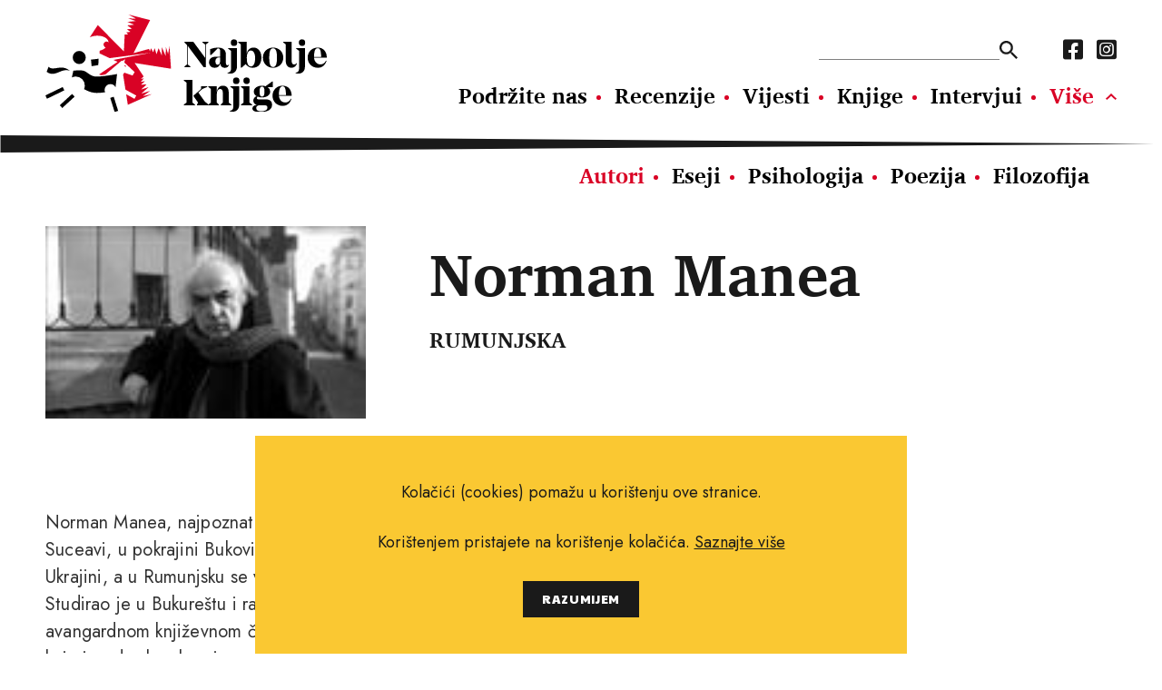

--- FILE ---
content_type: text/html; charset=utf-8
request_url: https://najboljeknjige.com/autor/norman-manea
body_size: 3942
content:
<!DOCTYPE html>
<html>
  <head>
    <meta charset="UTF-8">
    <meta content="width=device-width, initial-scale=1.0, maximum-scale=1.0" name="viewport">
    <title>Norman Manea - Najbolje knjige</title>
    <meta content="Norman Manea" property="og:title">
    <meta content="knjige, pisci, vijesti o novim knjigama, nove knjige, intervjui, književnost, kritika, preporuke za čitanje, festival svjetske književnosti, festival europske kratke priče, festival San(j)am knjige u Istri." name="keywords">
    <meta content="Najbolje knjige" name="description">
    <meta content="https://najboljeknjige.com/assets/og_image-a62a4ad8bbe3beb93f4e5ba6c360ee5eaad7340b6c0ad3a509704ae7fd76e286.png" property="og:image">
    <meta content="Portal Najbolje knjige najpotpuniji je i najčitaniji hrvatski portal za knjigoljupce. Od 2010. godine promoviramo kulturu čitanja, povećavamo pismenost, širimo znanje i razmjenu novih ideja." property="og:description"">
    <meta content="https://najboljeknjige.com/autor/norman-manea" property="og:url">
    <meta content="Najbolje knjige" property="og:site_name">
    <link rel="stylesheet" media="all" href="/packs/css/application-9a63bf30.css" data-turbolinks-track="reload" />
    <script src="/packs/js/application-0e2c844bc98f2c9b7928.js" data-turbolinks-track="reload"></script>
    <meta name="csrf-param" content="authenticity_token" />
<meta name="csrf-token" content="NfhpwyanRQLOAhux41zpwNm7OAKOOK/fbK+Sx/IbYj6YPlpxo08uumdoOafdYbBY/Cr+w1DpZDWL21El+qUXyg==" />
    <!-- Global site tag (gtag.js) - Google Analytics -->
    <script async src="https://www.googletagmanager.com/gtag/js?id=G-RM89LBPW9P"></script>
    <script>
      window.dataLayer = window.dataLayer || [];
      function gtag(){dataLayer.push(arguments);}
      gtag('js', new Date());
      gtag('config', 'G-RM89LBPW9P');
    </script>
  </head>
  <body>
    <div id="fb-root"></div>
    <script async defer crossorigin="anonymous" src="https://connect.facebook.net/hr_HR/sdk.js#xfbml=1&version=v12.0&appId=503422593037050&autoLogAppEvents=1" nonce="KzmzYwCW"></script>
    <header>
      <div class="row">
        <a class="logo" href="/"><img src="/assets/nk_logo-5ed7ef71ab9586acbf9462f11f7d8ff5dacb2891bf0922e71ea2ae75b491c93e.svg" alt="Nk logo" /></a>
        <div class="nav_wraper col_8">
          <div class="new">
          <div class="nav_top">
            <form action=/pretraga>
              <input type="text" name="pojam" id="search" autocomplete="off" />
              <input type="submit" value="" data-disable-with="" />
            </form>
            <nav class="social_media">
              <a href="https://www.facebook.com/Najboljeknjige">
                <i class="fab fa-facebook-square"></i>
</a>              <a href="https://www.instagram.com/najbolje_knjige/">
                <i class="fab fa-instagram-square"></i>
</a>            </nav>
          </div>
            <nav class="main_navigation">
              <a href="/doniraj">Podržite nas</a>
              <a href="/recenzije">Recenzije</a>
              <a href="/vijesti">Vijesti</a>
              <a href="/knjige">Knjige</a>
              <a href="/intervjui">Intervjui</a>
              <a class="active" href="/autori">Autori</a>
              <a href="/eseji">Eseji</a><a href="/psihologija">Psihologija</a><a href="/poezija">Poezija</a><a href="/filozofija">Filozofija</a>
            </nav>
          </div>
          <ul class="hamburger">
              <li></li>
              <li></li>
              <li></li>
          </ul>
        </div>
      </div>
    </header>
      <section class="author">
  <div class="row">
    <img class="col_4" src="/images/images/authors/612_thumb.jpg" alt="612 thumb" />
    <div>
      <h1>Norman Manea</h1>
      <h2>RUMUNJSKA</h2>
    </div>
  </div>
</section>
<section>
  <div class="row default_container">
    <div class="main col_8">
      <p><p>Norman Manea, najpoznatiji suvremeni rumunjski pisac, ro¬đen je 1936. u Suceavi, u pokrajini Bukovini. Kao dijete deportiran je u koncentracijski logor u Ukrajini, a u Rumunjsku se vratio 1945. s preživjelim članovima svoje obitelji. Studirao je u Bukureštu i radio kao inženjer hidraulike. Godine 1966. u avangardnom književnom časopisu “Povestea Vorbii” objavio je svoju prvu priču, koja je odmah zabranjena. Profesionalno se počeo baviti pisanjem 1974. i u idućih je deset godina objavio više djela. Zbog zagovaranja demokracije bio je na udaru režima i ostajao bez književnih nagrada; primjerice, godine 1984. dobio je nagradu Udruženja pisaca Rumunjske koja mu je oduzeta na intervenciju komunističkih vlasti, a medijski su napadi na njega često imali i antisemitsku podlogu. “Crna omotnica”, prvi put objavljena u Rumunjskoj 1986., njegovo je posljednje djelo prije odlaska u egzil, a problemi s državnom cenzurom koje je zbog njega imao opisao je u eseju “Despre clovni”: dictatorul si artistul. Dobivši Fulbrightovu stipendiju, odselio se u Sjedinjene Američke Države, gdje i danas predaje europsku književnost na newyorškom Bard Collegeu. Uz Fulbrightovu stipendiju, Manea je dobitnik brojnih drugih stipendija i nagrada poput Stipendije Guggenheim i Nagrade MacArthur 1992., medalje Literary Lion New York National Libraryja 1993. te međunarodne književne nagrade Nonino 2002. godine. Francusku nagradu Prix Médicis étranger dobio je 2006. za svoje memoare “Întoarcerea huliganului” (prvi put objavljene 2003.). Knjige koje je objavio u SAD-u redovito ulaze na liste najvažnijih knjiga godine u izboru New York Timesa. Uz memoare poznatije pod engleskim nazivom “The Hooli¬gan’s Return”, njegova novija izdanja uključuju “Plicuri si portrete/Envelopes and Portraits” (2004), “Textul nomad/The Nomad Text” (intervjui 2006.), “Vorbind pietrei/Talking to a Stone” (poema – uz prijevod na deset jezika, 2008.), “Inaintea despartirii/Before Par¬ting” (razgovor sa Saulom Bellowom, 2008.), “Variante la un auto¬portret/Variations to a Self-Portrait” (kratke priče, 2008.), “Vizuina/The Lair” (roman, 2009.), “Laptele negru/The black milk” (eseji i intervjui, 2010.). Norman Manea je najprevođeniji rumunjski suvremeni pisac – njegova su djela objavljena na više od dvadeset jezika, odnosno u više od šezdeset različitih izdanja. Kritičari su njegove složene narativne strategije često uspo¬ređivali s Kafkom, Joyceom i Musilom.</p></p>
      <a class="share" target="_blank" href="https://www.facebook.com/sharer/sharer.php?u=https://najboljeknjige.com/autor/norman-manea">
  <p>Podijeli na Facebook</p>
  <i class="fab fa-facebook-square"></i>
</a>

      <div class="fb-comments"
  data-href="https://najboljeknjige.com/autor/norman-manea"
  data-width="100%"
  data-mobile="true"
  data-numposts="5">
</div>

    </div>
  </div>
</section>

<section>
  <div class="row black_block">
    <div class="heading">
      <h2>Naslovi</h2>
    </div>
    <div class="books_container">
        <a href="/knjiga/crna-omotnica">
          <img src="/images/images/books/939_big.jpg" alt="939 big" />
          <p class="related">
            Norman Manea
            <br>
            <strong>Crna omotnica</strong>
          </p>
</a>    </div>
  </div>
</section>

<div class="row banner">
  <a target="_blank" href="https://elektronickeknjige.com/"><img src="/system/banner/image/2/BEK_728x90px-1___.gif" alt="Bek 728x90px 1   " /></a>
</div>




  <script type="application/ld+json">
    {
      "@context": "https://schema.org",
      "@type": "person",
      "name": "Norman Manea",
      "jobTitle": "Author"
    }
  </script>



    <footer>
      <img class="logo" src="/assets/nk_logo_mono-e84584e497a4b84180163c75b5d611c91d40dc096b0ee827b404ac315d2ab7e5.svg" alt="Nk logo mono" />
      <div>
        <nav class="main_nav_footer">
          <a href="/doniraj">Podržite nas</a>
          <a href="/recenzije">Recenzije</a>
          <a href="/vijesti">Vijesti</a>
          <a href="/knjige">Knjige</a>
          <a href="/intervjui">Intervjui</a>
          <a class="active" href="/autori">Autori</a>
          <a href="/eseji">Eseji</a><a href="/psihologija">Psihologija</a><a href="/poezija">Poezija</a><a href="/filozofija">Filozofija</a>
        </nav>
        <nav class="sub_nav_footer">
          <a href="/info/uvjeti-koristenja">Uvjeti korištenja</a><a href="/info/pravila-o-kolacicima">Pravila o kolačićima</a><a href="/info/pravila-privatnosti">Pravila privatnosti</a><a href="/info/impressum">Impressum</a><a href="/info/kontakt">Kontakt</a>
        </nav>
      </div>
      <nav class="social_media">
        <a href="https://www.facebook.com/Najboljeknjige">
          <i class="fab fa-facebook-square"></i>
</a>        <a href="https://www.instagram.com/najbolje_knjige/">
          <i class="fab fa-instagram-square"></i>
</a>      </nav>
      <p class="copy_right">Copyright © 2010.-2021. najboljeknjige.com. Sva prava pridržana.</p>
    </footer>
    <div class='cookies-eu'>
      <div class='cookies-eu-content-holder'>
        <p>Kolačići (cookies) pomažu u korištenju ove stranice.</p><p>Korištenjem pristajete na korištenje kolačića. <a href="/info/pravila-o-kolacicima">Saznajte više</a> </p>
        <div class='cookies-eu-button-holder'>
          <button>RAZUMIJEM</button>
        </div>
      </div>
    </div>
  </body>
</html>
